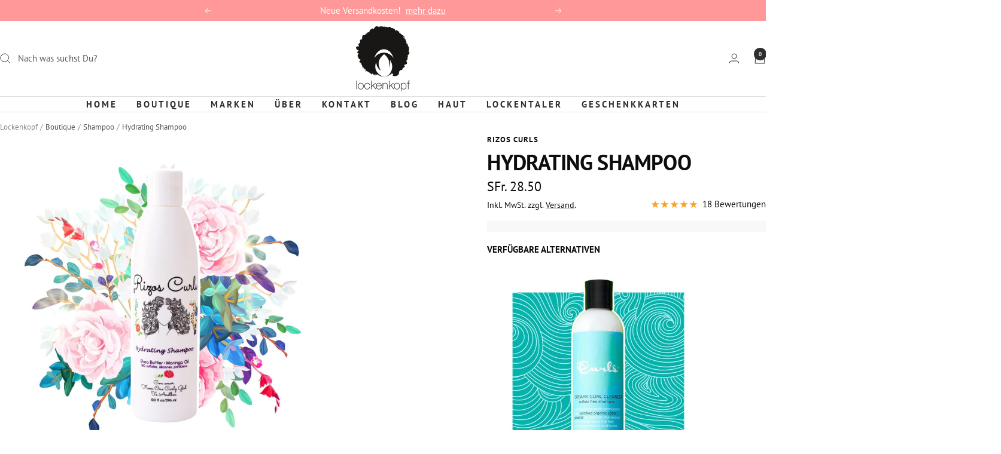

--- FILE ---
content_type: text/javascript; charset=utf-8
request_url: https://lockenkopf.ch/products/rizos-curls-hydrating-shampoo.js
body_size: 1043
content:
{"id":4372771242122,"title":"Hydrating Shampoo","handle":"rizos-curls-hydrating-shampoo","description":"\u003cp\u003eDas Hydrating Shampoo von Rizos Curls reinigt sanft Deine Locken und die Kopfhaut, ohne auszutrocknen oder dem Haar seine natürlichen öle zu nehmen. Das Shampoo stärkt und hydriert Deine Locken während es gleichzeitig trockene Kopfhaut mit feuchktigkeit versorgt.\u003cspan class=\"Apple-converted-space\"\u003e \u003c\/span\u003e\u003c\/p\u003e\n\u003cp\u003eIn dieser Formel werden folgende natürliche Inhaltsstoffe verwendet:\u003c\/p\u003e\n\u003cp\u003e\u003cb\u003eMoringa Öl \u003cspan class=\"Apple-tab-span\"\u003e \u003c\/span\u003e\u003c\/b\u003e- nährt die Kopfhaut und bekämpft schuppen \u0026amp; Spliss\u003cbr\u003e                    - Stärkt die Haarfolikel mit Mineralien und Vitaminen\u003cbr\u003e\u003cb\u003eShea Butter \u003c\/b\u003e- schliesst Feuchtigkeit im Haar ein ohne die Locken „fettig“ werden zu lassen\u003c\/p\u003e\n\u003cp\u003e\u003cb\u003eAnwendung: \u003c\/b\u003eIn das nasse Haar applizieren und in einen sanften Schaum massieren, konzentriere Dich auf die Kopfhaut, das Shampoo dann durch das Haar ausspülen.\u003c\/p\u003e\n\u003cp\u003e\u003cb\u003eInhalt: \u003c\/b\u003e296 ml\u003cspan class=\"Apple-converted-space\"\u003e \u003c\/span\u003e\u003c\/p\u003e\n\u003cp\u003e\u003cspan\u003e\u003cb\u003eInhaltsstoffe: \u003c\/b\u003e\u003c\/span\u003e\u003cspan\u003eDeionized Water, Sodium C14-16 Olefin Sulfonate, Cocamidopropyl Betaine, Sodium Cocoyl Isethionate, Cocamidopropylamine Oxide, Sodium Lauroyl Sarcosinate, Glycereth 26, Moringa Oleifera Seed Oil, Glycerin, Hydroxypropyl Guar Hydroxypropyltrimonium Chloride, Citric Acid, Glycol Distearate, Behentrimonium Chloride, Cetyl Alcohol, Stearyl Alcohol, Polyquaternium 7, DL Panthenol (Provitamin B5), Butyrospermum Parkii (Shea) Butter, Fragrance (Parfum), DMDM Hydantoin, Iodopropynyl Butylcarbamate, Disodium EDTA\u003c\/span\u003e\u003cspan\u003e\u003cb\u003e\u003cspan class=\"Apple-converted-space\"\u003e \u003c\/span\u003e\u003c\/b\u003e \u003cspan class=\"Apple-converted-space\"\u003e \u003c\/span\u003e\u003c\/span\u003e\u003c\/p\u003e","published_at":"2019-12-28T15:18:31+01:00","created_at":"2019-12-05T07:36:35+01:00","vendor":"Rizos Curls","type":"Shampoo","tags":["coily","curly","kinky","ohne Protein"],"price":2850,"price_min":2850,"price_max":2850,"available":true,"price_varies":false,"compare_at_price":null,"compare_at_price_min":0,"compare_at_price_max":0,"compare_at_price_varies":false,"variants":[{"id":31305431679114,"title":"Default Title","option1":"Default Title","option2":null,"option3":null,"sku":null,"requires_shipping":true,"taxable":true,"featured_image":null,"available":true,"name":"Hydrating Shampoo","public_title":null,"options":["Default Title"],"price":2850,"weight":309,"compare_at_price":null,"inventory_management":"shopify","barcode":"860000320313","quantity_rule":{"min":1,"max":null,"increment":1},"quantity_price_breaks":[],"requires_selling_plan":false,"selling_plan_allocations":[]}],"images":["\/\/cdn.shopify.com\/s\/files\/1\/2344\/7189\/products\/lockenkopf-rizos-curls-hydrating-shampoo-8418416.jpg?v=1768316953"],"featured_image":"\/\/cdn.shopify.com\/s\/files\/1\/2344\/7189\/products\/lockenkopf-rizos-curls-hydrating-shampoo-8418416.jpg?v=1768316953","options":[{"name":"Title","position":1,"values":["Default Title"]}],"url":"\/products\/rizos-curls-hydrating-shampoo","media":[{"alt":"Hydrating Shampoo - lockenkopf","id":6802869420170,"position":1,"preview_image":{"aspect_ratio":1.0,"height":2048,"width":2048,"src":"https:\/\/cdn.shopify.com\/s\/files\/1\/2344\/7189\/products\/lockenkopf-rizos-curls-hydrating-shampoo-8418416.jpg?v=1768316953"},"aspect_ratio":1.0,"height":2048,"media_type":"image","src":"https:\/\/cdn.shopify.com\/s\/files\/1\/2344\/7189\/products\/lockenkopf-rizos-curls-hydrating-shampoo-8418416.jpg?v=1768316953","width":2048}],"requires_selling_plan":false,"selling_plan_groups":[]}